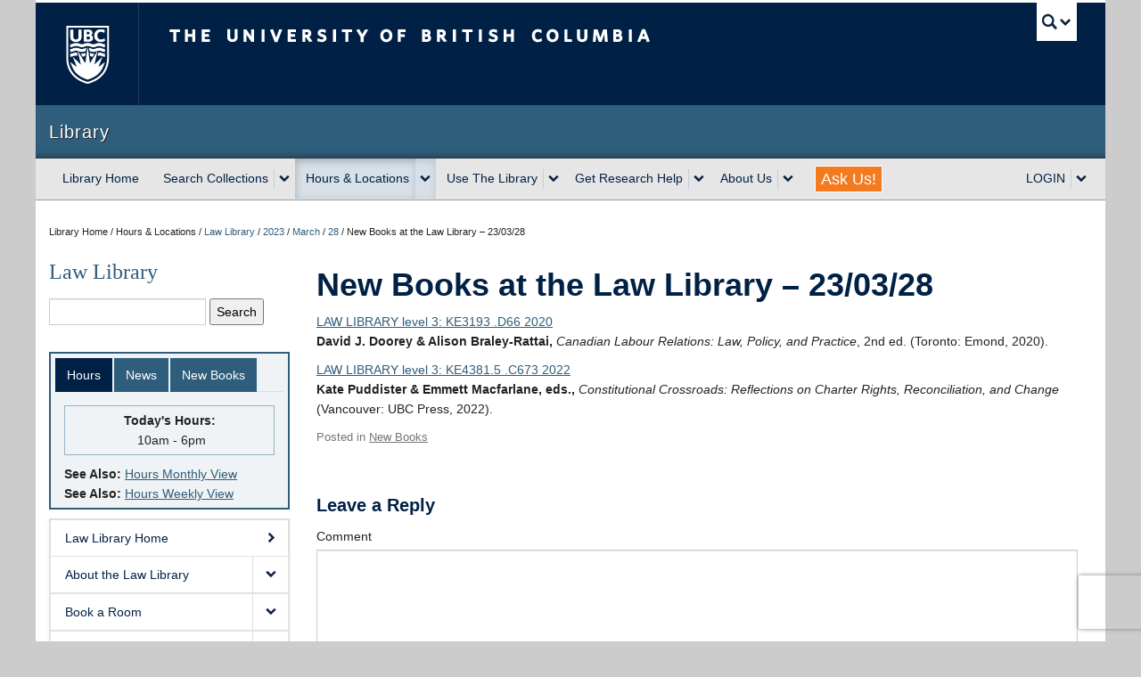

--- FILE ---
content_type: text/html; charset=UTF-8
request_url: https://law.library.ubc.ca/2023/03/28/new-books-at-the-law-library-23-03-28/
body_size: 59593
content:
<!DOCTYPE html>
<!--[if IEMobile 7]><html class="iem7 oldie"  xmlns="http://www.w3.org/1999/xhtml" prefix="" lang="en-US"><![endif]-->
<!--[if (IE 7)&!(IEMobile)]><html class="ie7 oldie"  xmlns="http://www.w3.org/1999/xhtml" prefix="" lang="en-US"><![endif]-->
<!--[if (IE 8)&!(IEMobile)]><html class="ie8 oldie"  xmlns="http://www.w3.org/1999/xhtml" prefix="" lang="en-US"><![endif]-->
<!--[if (IE 9)&!(IEMobile)]><html class="ie9"  xmlns="http://www.w3.org/1999/xhtml" prefix="" lang="en-US"><![endif]-->
<!--[[if (gt IE 9)|(gt IEMobile 7)]><!--><html  xmlns="http://www.w3.org/1999/xhtml" prefix="" lang="en-US"><!--<![endif]-->
<head>
<meta http-equiv="Content-Type" content="text/html; charset=UTF-8" />
<title>New Books at the Law Library &#8211; 23/03/28 | UBC Law Library</title>

<meta http-equiv="X-UA-Compatible" content="IE=edge,chrome=1" />
<meta name="viewport" content="width=device-width" /> <!-- needed for responsive -->
<link rel="dns-prefetch" href="//cdn.ubc.ca/" />

<!-- Stylesheets -->
<link href="https://cdn.ubc.ca/clf/7.0.4/css/ubc-clf-full.min.css" rel="stylesheet">
	
<link rel="profile" href="https://gmpg.org/xfn/11" />

<link rel="pingback" href="https://law.library.ubc.ca/xmlrpc.php" />


<!-- BEGIN Metadata added by the Add-Meta-Tags WordPress plugin -->
<meta name="description" content="LAW LIBRARY level 3: KE3193 .D66 2020 David J. Doorey &amp; Alison Braley-Rattai, Canadian Labour Relations: Law, Policy, and Practice, 2nd ed. (Toronto: Emond, 2020). LAW LIBRARY level 3: KE4381.5 .C673 2022 Kate Puddister &amp; Emmett Macfarlane, eds., Constitutional Crossroads: Reflections on Charter Rights, Reconciliation, and Change (Vancouver: UBC Press, 2022)." />
<meta name="keywords" content="new books" />
<!-- END Metadata added by the Add-Meta-Tags WordPress plugin -->

<meta name='robots' content='max-image-preview:large' />
<meta name="template" content="UBC Collab 1.0.5" />
<meta name="description" content="LAW LIBRARY level 3: KE3193 .D66 2020David J. Doorey &amp; Alison Braley-Rattai, Canadian Labour Relations: Law, Policy, and Practice, 2nd ed. (Toronto: Emond, 2020).LAW LIBRARY level 3: KE4381.5 .C673 2022Kate Puddister &amp; Emmett Macfarlane, eds., Constitutional Crossroads: Reflections on Charter Rights, Reconciliation, and Change (Vancouver: UBC Press, 2022)." />
<link rel='dns-prefetch' href='//cdn.ubc.ca' />
<link rel='dns-prefetch' href='//www.google.com' />
<link rel="alternate" title="oEmbed (JSON)" type="application/json+oembed" href="https://law.library.ubc.ca/wp-json/oembed/1.0/embed?url=https%3A%2F%2Flaw.library.ubc.ca%2F2023%2F03%2F28%2Fnew-books-at-the-law-library-23-03-28%2F" />
<link rel="alternate" title="oEmbed (XML)" type="text/xml+oembed" href="https://law.library.ubc.ca/wp-json/oembed/1.0/embed?url=https%3A%2F%2Flaw.library.ubc.ca%2F2023%2F03%2F28%2Fnew-books-at-the-law-library-23-03-28%2F&#038;format=xml" />
<style id='wp-img-auto-sizes-contain-inline-css' type='text/css'>
img:is([sizes=auto i],[sizes^="auto," i]){contain-intrinsic-size:3000px 1500px}
/*# sourceURL=wp-img-auto-sizes-contain-inline-css */
</style>
<link rel='stylesheet' id='subpages-navigation-base-css' href='https://law.library.ubc.ca/wp-content/plugins/subpages-navigation/subpage-navigation-base.css?ver=6.9' type='text/css' media='all' />
<link rel='stylesheet' id='sgr-css' href='https://law.library.ubc.ca/wp-content/plugins/simple-google-recaptcha/sgr.css?ver=1695177595' type='text/css' media='all' />
<link rel='stylesheet' id='ubc-collab-spotlight-css' href='https://law.library.ubc.ca/wp-content/themes/wp-hybrid-clf/inc/frontpage/spotlight/css/flexslider.css?ver=6.9' type='text/css' media='all' />
<style id='wp-emoji-styles-inline-css' type='text/css'>

	img.wp-smiley, img.emoji {
		display: inline !important;
		border: none !important;
		box-shadow: none !important;
		height: 1em !important;
		width: 1em !important;
		margin: 0 0.07em !important;
		vertical-align: -0.1em !important;
		background: none !important;
		padding: 0 !important;
	}
/*# sourceURL=wp-emoji-styles-inline-css */
</style>
<link rel='stylesheet' id='wp-block-library-css' href='https://law.library.ubc.ca/wp-includes/css/dist/block-library/style.min.css?ver=6.9' type='text/css' media='all' />
<style id='classic-theme-styles-inline-css' type='text/css'>
/*! This file is auto-generated */
.wp-block-button__link{color:#fff;background-color:#32373c;border-radius:9999px;box-shadow:none;text-decoration:none;padding:calc(.667em + 2px) calc(1.333em + 2px);font-size:1.125em}.wp-block-file__button{background:#32373c;color:#fff;text-decoration:none}
/*# sourceURL=/wp-includes/css/classic-themes.min.css */
</style>
<style id='global-styles-inline-css' type='text/css'>
:root{--wp--preset--aspect-ratio--square: 1;--wp--preset--aspect-ratio--4-3: 4/3;--wp--preset--aspect-ratio--3-4: 3/4;--wp--preset--aspect-ratio--3-2: 3/2;--wp--preset--aspect-ratio--2-3: 2/3;--wp--preset--aspect-ratio--16-9: 16/9;--wp--preset--aspect-ratio--9-16: 9/16;--wp--preset--color--black: #000000;--wp--preset--color--cyan-bluish-gray: #abb8c3;--wp--preset--color--white: #ffffff;--wp--preset--color--pale-pink: #f78da7;--wp--preset--color--vivid-red: #cf2e2e;--wp--preset--color--luminous-vivid-orange: #ff6900;--wp--preset--color--luminous-vivid-amber: #fcb900;--wp--preset--color--light-green-cyan: #7bdcb5;--wp--preset--color--vivid-green-cyan: #00d084;--wp--preset--color--pale-cyan-blue: #8ed1fc;--wp--preset--color--vivid-cyan-blue: #0693e3;--wp--preset--color--vivid-purple: #9b51e0;--wp--preset--color--ubc-white: #ffffff;--wp--preset--color--ubc-black: #222222;--wp--preset--color--ubc-blue: #002145;--wp--preset--color--ubc-secondary-blue: #0055b7;--wp--preset--color--ubc-tertiary-blue: #00a7e1;--wp--preset--color--ubc-quaternary-blue: #40b4e5;--wp--preset--color--ubc-quinary-blue: #6ec4e8;--wp--preset--color--ubc-senary-blue: #97d4e9;--wp--preset--gradient--vivid-cyan-blue-to-vivid-purple: linear-gradient(135deg,rgb(6,147,227) 0%,rgb(155,81,224) 100%);--wp--preset--gradient--light-green-cyan-to-vivid-green-cyan: linear-gradient(135deg,rgb(122,220,180) 0%,rgb(0,208,130) 100%);--wp--preset--gradient--luminous-vivid-amber-to-luminous-vivid-orange: linear-gradient(135deg,rgb(252,185,0) 0%,rgb(255,105,0) 100%);--wp--preset--gradient--luminous-vivid-orange-to-vivid-red: linear-gradient(135deg,rgb(255,105,0) 0%,rgb(207,46,46) 100%);--wp--preset--gradient--very-light-gray-to-cyan-bluish-gray: linear-gradient(135deg,rgb(238,238,238) 0%,rgb(169,184,195) 100%);--wp--preset--gradient--cool-to-warm-spectrum: linear-gradient(135deg,rgb(74,234,220) 0%,rgb(151,120,209) 20%,rgb(207,42,186) 40%,rgb(238,44,130) 60%,rgb(251,105,98) 80%,rgb(254,248,76) 100%);--wp--preset--gradient--blush-light-purple: linear-gradient(135deg,rgb(255,206,236) 0%,rgb(152,150,240) 100%);--wp--preset--gradient--blush-bordeaux: linear-gradient(135deg,rgb(254,205,165) 0%,rgb(254,45,45) 50%,rgb(107,0,62) 100%);--wp--preset--gradient--luminous-dusk: linear-gradient(135deg,rgb(255,203,112) 0%,rgb(199,81,192) 50%,rgb(65,88,208) 100%);--wp--preset--gradient--pale-ocean: linear-gradient(135deg,rgb(255,245,203) 0%,rgb(182,227,212) 50%,rgb(51,167,181) 100%);--wp--preset--gradient--electric-grass: linear-gradient(135deg,rgb(202,248,128) 0%,rgb(113,206,126) 100%);--wp--preset--gradient--midnight: linear-gradient(135deg,rgb(2,3,129) 0%,rgb(40,116,252) 100%);--wp--preset--font-size--small: 13px;--wp--preset--font-size--medium: 20px;--wp--preset--font-size--large: 36px;--wp--preset--font-size--x-large: 42px;--wp--preset--spacing--20: 0.44rem;--wp--preset--spacing--30: 0.67rem;--wp--preset--spacing--40: 1rem;--wp--preset--spacing--50: 1.5rem;--wp--preset--spacing--60: 2.25rem;--wp--preset--spacing--70: 3.38rem;--wp--preset--spacing--80: 5.06rem;--wp--preset--shadow--natural: 6px 6px 9px rgba(0, 0, 0, 0.2);--wp--preset--shadow--deep: 12px 12px 50px rgba(0, 0, 0, 0.4);--wp--preset--shadow--sharp: 6px 6px 0px rgba(0, 0, 0, 0.2);--wp--preset--shadow--outlined: 6px 6px 0px -3px rgb(255, 255, 255), 6px 6px rgb(0, 0, 0);--wp--preset--shadow--crisp: 6px 6px 0px rgb(0, 0, 0);}:where(.is-layout-flex){gap: 0.5em;}:where(.is-layout-grid){gap: 0.5em;}body .is-layout-flex{display: flex;}.is-layout-flex{flex-wrap: wrap;align-items: center;}.is-layout-flex > :is(*, div){margin: 0;}body .is-layout-grid{display: grid;}.is-layout-grid > :is(*, div){margin: 0;}:where(.wp-block-columns.is-layout-flex){gap: 2em;}:where(.wp-block-columns.is-layout-grid){gap: 2em;}:where(.wp-block-post-template.is-layout-flex){gap: 1.25em;}:where(.wp-block-post-template.is-layout-grid){gap: 1.25em;}.has-black-color{color: var(--wp--preset--color--black) !important;}.has-cyan-bluish-gray-color{color: var(--wp--preset--color--cyan-bluish-gray) !important;}.has-white-color{color: var(--wp--preset--color--white) !important;}.has-pale-pink-color{color: var(--wp--preset--color--pale-pink) !important;}.has-vivid-red-color{color: var(--wp--preset--color--vivid-red) !important;}.has-luminous-vivid-orange-color{color: var(--wp--preset--color--luminous-vivid-orange) !important;}.has-luminous-vivid-amber-color{color: var(--wp--preset--color--luminous-vivid-amber) !important;}.has-light-green-cyan-color{color: var(--wp--preset--color--light-green-cyan) !important;}.has-vivid-green-cyan-color{color: var(--wp--preset--color--vivid-green-cyan) !important;}.has-pale-cyan-blue-color{color: var(--wp--preset--color--pale-cyan-blue) !important;}.has-vivid-cyan-blue-color{color: var(--wp--preset--color--vivid-cyan-blue) !important;}.has-vivid-purple-color{color: var(--wp--preset--color--vivid-purple) !important;}.has-black-background-color{background-color: var(--wp--preset--color--black) !important;}.has-cyan-bluish-gray-background-color{background-color: var(--wp--preset--color--cyan-bluish-gray) !important;}.has-white-background-color{background-color: var(--wp--preset--color--white) !important;}.has-pale-pink-background-color{background-color: var(--wp--preset--color--pale-pink) !important;}.has-vivid-red-background-color{background-color: var(--wp--preset--color--vivid-red) !important;}.has-luminous-vivid-orange-background-color{background-color: var(--wp--preset--color--luminous-vivid-orange) !important;}.has-luminous-vivid-amber-background-color{background-color: var(--wp--preset--color--luminous-vivid-amber) !important;}.has-light-green-cyan-background-color{background-color: var(--wp--preset--color--light-green-cyan) !important;}.has-vivid-green-cyan-background-color{background-color: var(--wp--preset--color--vivid-green-cyan) !important;}.has-pale-cyan-blue-background-color{background-color: var(--wp--preset--color--pale-cyan-blue) !important;}.has-vivid-cyan-blue-background-color{background-color: var(--wp--preset--color--vivid-cyan-blue) !important;}.has-vivid-purple-background-color{background-color: var(--wp--preset--color--vivid-purple) !important;}.has-black-border-color{border-color: var(--wp--preset--color--black) !important;}.has-cyan-bluish-gray-border-color{border-color: var(--wp--preset--color--cyan-bluish-gray) !important;}.has-white-border-color{border-color: var(--wp--preset--color--white) !important;}.has-pale-pink-border-color{border-color: var(--wp--preset--color--pale-pink) !important;}.has-vivid-red-border-color{border-color: var(--wp--preset--color--vivid-red) !important;}.has-luminous-vivid-orange-border-color{border-color: var(--wp--preset--color--luminous-vivid-orange) !important;}.has-luminous-vivid-amber-border-color{border-color: var(--wp--preset--color--luminous-vivid-amber) !important;}.has-light-green-cyan-border-color{border-color: var(--wp--preset--color--light-green-cyan) !important;}.has-vivid-green-cyan-border-color{border-color: var(--wp--preset--color--vivid-green-cyan) !important;}.has-pale-cyan-blue-border-color{border-color: var(--wp--preset--color--pale-cyan-blue) !important;}.has-vivid-cyan-blue-border-color{border-color: var(--wp--preset--color--vivid-cyan-blue) !important;}.has-vivid-purple-border-color{border-color: var(--wp--preset--color--vivid-purple) !important;}.has-vivid-cyan-blue-to-vivid-purple-gradient-background{background: var(--wp--preset--gradient--vivid-cyan-blue-to-vivid-purple) !important;}.has-light-green-cyan-to-vivid-green-cyan-gradient-background{background: var(--wp--preset--gradient--light-green-cyan-to-vivid-green-cyan) !important;}.has-luminous-vivid-amber-to-luminous-vivid-orange-gradient-background{background: var(--wp--preset--gradient--luminous-vivid-amber-to-luminous-vivid-orange) !important;}.has-luminous-vivid-orange-to-vivid-red-gradient-background{background: var(--wp--preset--gradient--luminous-vivid-orange-to-vivid-red) !important;}.has-very-light-gray-to-cyan-bluish-gray-gradient-background{background: var(--wp--preset--gradient--very-light-gray-to-cyan-bluish-gray) !important;}.has-cool-to-warm-spectrum-gradient-background{background: var(--wp--preset--gradient--cool-to-warm-spectrum) !important;}.has-blush-light-purple-gradient-background{background: var(--wp--preset--gradient--blush-light-purple) !important;}.has-blush-bordeaux-gradient-background{background: var(--wp--preset--gradient--blush-bordeaux) !important;}.has-luminous-dusk-gradient-background{background: var(--wp--preset--gradient--luminous-dusk) !important;}.has-pale-ocean-gradient-background{background: var(--wp--preset--gradient--pale-ocean) !important;}.has-electric-grass-gradient-background{background: var(--wp--preset--gradient--electric-grass) !important;}.has-midnight-gradient-background{background: var(--wp--preset--gradient--midnight) !important;}.has-small-font-size{font-size: var(--wp--preset--font-size--small) !important;}.has-medium-font-size{font-size: var(--wp--preset--font-size--medium) !important;}.has-large-font-size{font-size: var(--wp--preset--font-size--large) !important;}.has-x-large-font-size{font-size: var(--wp--preset--font-size--x-large) !important;}
:where(.wp-block-post-template.is-layout-flex){gap: 1.25em;}:where(.wp-block-post-template.is-layout-grid){gap: 1.25em;}
:where(.wp-block-term-template.is-layout-flex){gap: 1.25em;}:where(.wp-block-term-template.is-layout-grid){gap: 1.25em;}
:where(.wp-block-columns.is-layout-flex){gap: 2em;}:where(.wp-block-columns.is-layout-grid){gap: 2em;}
:root :where(.wp-block-pullquote){font-size: 1.5em;line-height: 1.6;}
/*# sourceURL=global-styles-inline-css */
</style>
<link rel='stylesheet' id='tab-shortcode-css' href='https://law.library.ubc.ca/wp-content/plugins/tabs-shortcode/tab.min.css?ver=6.9' type='text/css' media='all' />
<link rel='stylesheet' id='pb-accordion-blocks-style-css' href='https://law.library.ubc.ca/wp-content/plugins/accordion-blocks/build/index.css?ver=1.5.0' type='text/css' media='all' />
<link rel='stylesheet' id='wp-components-css' href='https://law.library.ubc.ca/wp-includes/css/dist/components/style.min.css?ver=6.9' type='text/css' media='all' />
<link rel='stylesheet' id='wp-preferences-css' href='https://law.library.ubc.ca/wp-includes/css/dist/preferences/style.min.css?ver=6.9' type='text/css' media='all' />
<link rel='stylesheet' id='wp-block-editor-css' href='https://law.library.ubc.ca/wp-includes/css/dist/block-editor/style.min.css?ver=6.9' type='text/css' media='all' />
<link rel='stylesheet' id='wp-reusable-blocks-css' href='https://law.library.ubc.ca/wp-includes/css/dist/reusable-blocks/style.min.css?ver=6.9' type='text/css' media='all' />
<link rel='stylesheet' id='wp-patterns-css' href='https://law.library.ubc.ca/wp-includes/css/dist/patterns/style.min.css?ver=6.9' type='text/css' media='all' />
<link rel='stylesheet' id='wp-editor-css' href='https://law.library.ubc.ca/wp-includes/css/dist/editor/style.min.css?ver=6.9' type='text/css' media='all' />
<link rel='stylesheet' id='ubc-tab-style-frontend-css' href='https://law.library.ubc.ca/wp-content/plugins/ubc-tabs-block/build/frontend.css?ver=1722637695' type='text/css' media='all' />
<link rel='stylesheet' id='content-visibility-public-css' href='https://law.library.ubc.ca/wp-content/plugins/content-visibility/includes/public/content-visibility-public.css?ver=6.9' type='text/css' media='all' />
<link rel='stylesheet' id='style-css' href='https://law.library.ubc.ca/wp-content/themes/wp-hybrid-clf/style.css?ver=202208101238' type='text/css' media='all' />
<link rel='stylesheet' id='fancybox-css' href='https://law.library.ubc.ca/wp-content/plugins/easy-fancybox/fancybox/1.5.4/jquery.fancybox.min.css?ver=6.9' type='text/css' media='screen' />
<style id='fancybox-inline-css' type='text/css'>
#fancybox-title,#fancybox-title-float-main{color:#fff}
/*# sourceURL=fancybox-inline-css */
</style>
<link rel='stylesheet' id='wp-pagenavi-css' href='https://law.library.ubc.ca/wp-content/plugins/wp-pagenavi/pagenavi-css.css?ver=2.70' type='text/css' media='all' />
<link rel='stylesheet' id='tablepress-default-css' href='https://law.library.ubc.ca/wp-content/plugins/tablepress/css/build/default.css?ver=3.2.6' type='text/css' media='all' />
<script type="text/javascript" id="sgr-js-extra">
/* <![CDATA[ */
var sgr = {"sgr_site_key":"6LfPm80SAAAAABOOvBIRTizvgO2xqwC_r8iJ7CHW"};
//# sourceURL=sgr-js-extra
/* ]]> */
</script>
<script type="text/javascript" src="https://law.library.ubc.ca/wp-content/plugins/simple-google-recaptcha/sgr.js?ver=1695177595" id="sgr-js"></script>
<script type="text/javascript" src="https://law.library.ubc.ca/wp-content/plugins/enable-jquery-migrate-helper/js/jquery/jquery-1.12.4-wp.js?ver=1.12.4-wp" id="jquery-core-js"></script>
<script type="text/javascript" src="https://law.library.ubc.ca/wp-content/plugins/enable-jquery-migrate-helper/js/jquery-migrate/jquery-migrate-1.4.1-wp.js?ver=1.4.1-wp" id="jquery-migrate-js"></script>
<script type="text/javascript" src="https://law.library.ubc.ca/wp-content/themes/wp-hybrid-clf/inc/navigation/js/navigation-base.js?ver=6.9" id="clf-navigation-base-js"></script>
<script type="text/javascript" id="ubc-ga-shim-js-extra">
/* <![CDATA[ */
var js_errors = {"wpajaxurl":"https://law.library.ubc.ca/wp-admin/admin-ajax.php","nonce":"2ec89a06c9"};
//# sourceURL=ubc-ga-shim-js-extra
/* ]]> */
</script>
<script type="text/javascript" src="https://law.library.ubc.ca/wp-content/mu-plugins/ubc-google-analytics/js/ubc-google-analytics-shim.js" id="ubc-ga-shim-js"></script>
<link rel="https://api.w.org/" href="https://law.library.ubc.ca/wp-json/" /><link rel="alternate" title="JSON" type="application/json" href="https://law.library.ubc.ca/wp-json/wp/v2/posts/11503" /><link rel="canonical" href="https://law.library.ubc.ca/2023/03/28/new-books-at-the-law-library-23-03-28/" />
<link rel='shortlink' href='https://law.library.ubc.ca/?p=11503' />
<script src='//sites.olt.ubc.ca/?dm=b6eb8c9d941339a1ea180d53b7bb73ed&amp;action=load&amp;blogid=5116&amp;siteid=1&amp;t=683716732&amp;back=https%3A%2F%2Flaw.library.ubc.ca%2F2023%2F03%2F28%2Fnew-books-at-the-law-library-23-03-28%2F' type='text/javascript'></script>	<script>
	if ( document.location.protocol != "https:" ) {
		document.location = document.URL.replace(/^http:/i, "https:");
	}
	</script>
	
        <script type="text/javascript">
            var jQueryMigrateHelperHasSentDowngrade = false;

			window.onerror = function( msg, url, line, col, error ) {
				// Break out early, do not processing if a downgrade reqeust was already sent.
				if ( jQueryMigrateHelperHasSentDowngrade ) {
					return true;
                }

				var xhr = new XMLHttpRequest();
				var nonce = 'd80a2e37db';
				var jQueryFunctions = [
					'andSelf',
					'browser',
					'live',
					'boxModel',
					'support.boxModel',
					'size',
					'swap',
					'clean',
					'sub',
                ];
				var match_pattern = /\)\.(.+?) is not a function/;
                var erroredFunction = msg.match( match_pattern );

                // If there was no matching functions, do not try to downgrade.
                if ( null === erroredFunction || typeof erroredFunction !== 'object' || typeof erroredFunction[1] === "undefined" || -1 === jQueryFunctions.indexOf( erroredFunction[1] ) ) {
                    return true;
                }

                // Set that we've now attempted a downgrade request.
                jQueryMigrateHelperHasSentDowngrade = true;

				xhr.open( 'POST', 'https://law.library.ubc.ca/wp-admin/admin-ajax.php' );
				xhr.setRequestHeader( 'Content-Type', 'application/x-www-form-urlencoded' );
				xhr.onload = function () {
					var response,
                        reload = false;

					if ( 200 === xhr.status ) {
                        try {
                        	response = JSON.parse( xhr.response );

                        	reload = response.data.reload;
                        } catch ( e ) {
                        	reload = false;
                        }
                    }

					// Automatically reload the page if a deprecation caused an automatic downgrade, ensure visitors get the best possible experience.
					if ( reload ) {
						location.reload();
                    }
				};

				xhr.send( encodeURI( 'action=jquery-migrate-downgrade-version&_wpnonce=' + nonce ) );

				// Suppress error alerts in older browsers
				return true;
			}
        </script>

		<link rel='stylesheet' id='custom-css-css'  href='//law.library.ubc.ca/files/custom-css/custom-css-1676593611.min.css' type='text/css' media='all' />
<!--[if lte IE 7]>
<link href="https://cdn.ubc.ca/clf/7.0.4/css/font-awesome-ie7.css" rel="stylesheet">
<![endif]-->
<!-- Le HTML5 shim, for IE6-8 support of HTML5 elements -->
<!--[if lt IE 9]>
<script src="//cdn.ubc.ca/clf/html5shiv.min.js"></script>
<![endif]-->

<!-- Le fav and touch icons -->
<link rel="shortcut icon" href="https://cdn.ubc.ca/clf/7.0.4/img/favicon.ico">
<link rel="apple-touch-icon-precomposed" sizes="144x144" href="https://cdn.ubc.ca/clf/7.0.4/img/apple-touch-icon-144-precomposed.png">
<link rel="apple-touch-icon-precomposed" sizes="114x114" href="https://cdn.ubc.ca/clf/7.0.4/img/apple-touch-icon-114-precomposed.png">
<link rel="apple-touch-icon-precomposed" sizes="72x72" href="https://cdn.ubc.ca/clf/7.0.4/img/apple-touch-icon-72-precomposed.png">
<link rel="apple-touch-icon-precomposed" href="https://cdn.ubc.ca/clf/7.0.4/img/apple-touch-icon-57-precomposed.png">
<style type="text/css" media="screen">#ubc7-unit { background: #2f5d7c; }</style>
<style type="text/css">
/* <![CDATA[ */
img.latex { vertical-align: middle; border: none; }
/* ]]> */
</style>

</head>

<body class="wp-singular post-template-default single single-post postid-11503 single-format-standard wp-theme-wp-hybrid-clf category-new-books l2-column-sm l2-column single-11503 chrome primary-active secondary-active subsidiary-inactive">


<div id="body-container" class="container">

		
			<!-- UBC Global Utility Menu -->
        <div class="collapse expand" id="ubc7-global-menu">
            <div id="ubc7-search" class="expand">
            	                <div id="ubc7-search-box">
                    <form class="form-search" method="get" action="//www.ubc.ca/search/refine/" role="search">
                        <input aria-label="Search Library" type="text" name="q" placeholder="Search Library" class="input-xlarge search-query">
                        <input type="hidden" name="label" value="Library" />
                        <input type="hidden" name="site" value="*.library.ubc.ca" />
                        <button type="submit" class="btn">Search</button>
                    </form>
                </div>
                            </div>
                        <div id="ubc7-global-header" class="expand">
                <!-- Global Utility Header from CDN -->
            </div>
                    </div>
        <!-- End of UBC Global Utility Menu -->
			<!-- UBC Header -->
        <header id="ubc7-header" class="row-fluid expand" role="banner">
        	            <div class="span1">
                <div id="ubc7-logo">
                    <a href="https://www.ubc.ca" title="The University of British Columbia (UBC)">The University of British Columbia</a>
                </div>
            </div>
            <div class="span2">
                <div id="ubc7-apom">
                    <a href="https://cdn.ubc.ca/clf/ref/aplaceofmind" title="UBC a place of mind">UBC - A Place of Mind</a>
                </div>
            </div>
            <div class="span9" id="ubc7-wordmark-block">
                <div id="ubc7-wordmark">
                    <a href="https://www.ubc.ca/" title="The University of British Columbia (UBC)">The University of British Columbia</a>
                                    </div>
                <div id="ubc7-global-utility">
                    <button type="button" data-toggle="collapse" data-target="#ubc7-global-menu"><span>UBC Search</span></button>
                    <noscript><a id="ubc7-global-utility-no-script" href="https://www.ubc.ca/" title="UBC Search">UBC Search</a></noscript>
                </div>
            </div>
                    </header>
        <!-- End of UBC Header -->

		 	<!-- UBC Unit Identifier -->
        <div id="ubc7-unit" class="row-fluid expand">
        	            <div class="span12">
                <!-- Mobile Menu Icon -->
                <div class="navbar">
                    <a class="btn btn-navbar" data-toggle="collapse" data-target="#ubc7-unit-navigation">
                        <span class="icon-bar"></span>
                        <span class="icon-bar"></span>
                        <span class="icon-bar"></span>
                    </a>
                </div>
                <!-- Unit Name -->
                <div id="ubc7-unit-name" class="ubc7-single-element">
                    <a href="https://www.library.ubc.ca" title="Library"><span id="ubc7-unit-faculty"></span><span id="ubc7-unit-identifier">Library</span></a>
                </div>
            </div>
                    </div>
        <!-- End of UBC Unit Identifier -->
	<script src="https://lit-clf.library.ubc.ca/WordPress/library-WP-menu.php"></script>    
		
		
	<div id="container" class="expand" >
	
		<div class="breadcrumb expand" itemprop="breadcrumb"><span class="trail-before">Library Home / Hours &amp; Locations /</span> <span class="trail-begin"><a href="https://law.library.ubc.ca" title="UBC Law Library" rel="home" class="trail-begin">Law Library</a></span> <span class="divider">/</span> <a href="https://law.library.ubc.ca/2023/" title="2023">2023</a> <span class="divider">/</span> <a href="https://law.library.ubc.ca/2023/03/" title="March 2023">March</a> <span class="divider">/</span> <a href="https://law.library.ubc.ca/2023/03/28/" title="March 28, 2023">28</a> <span class="divider">/</span> <span class="trail-end">New Books at the Law Library &#8211; 23/03/28</span></div><div class="expand row-fluid" role="main">
	<div id="primary-secondary" class="sidebar aside  span3">
		<div id="primary">

			
			<div id="section-7" class="widget section-widget widget-section-widget"><div class="widget-wrap widget-inside"><h2 id="site-title"><a href="/">Law Library</a></h2></div></div><div id="section-9" class="widget section-widget widget-section-widget"><div class="widget-wrap widget-inside"><!-- Google CSE Search Box Begins -->
<div id="searchForm">
  <form id="searchbox_010059268331480552001:ypg5kgoo6o0"
action="https://www.google.com/cse">
          <input type="hidden" name="cx"
value="010059268331480552001:ypg5kgoo6o0" />
          <input aria-label="Search the UBC Law website" id="search" name="q" type="text" size="15" />
          <input type="submit" name="sa" value="Search" />
          <input type="hidden" name="cof" value="FORID:0" />
  </form>
  <script type="text/javascript"
src="https://www.google.com/coop/cse/brand?form=searchbox_010059268331480552001%3Aypg5kgoo6o0"></script>
<!-- Google CSE Search Box Ends -->  
</div></div></div><div id="section-tabbed-4" class="section-widget-tabbed widget section-widget-tabbed widget-section-widget-tabbed"><div class="section-widget-tabbed widget-wrap widget-inside"><ul class="nav nav-tabs" id="section-tabbed-4"><li class="active"><a href="#section-tabbed-4-tab-0">Hours</a></li><li><a href="#section-tabbed-4-tab-1">News</a></li><li><a href="#section-tabbed-4-tab-2">New Books</a></li></ul><div class='tab-content'><div class="tab-pane active" id="section-tabbed-4-tab-0"><div id="libHours">
<script type="text/javascript" src="https://hours.library.ubc.ca/widget-hours-js.php?location1=17&display=today"></script>
</div>
<!-- LWS-3960 -->
<style>
.hours-widget p  strong {display:block;}
.wiki-embed p {margin-bottom:3px !important;}
</style>
<div id="hoursViews">
<p><b>See Also:</b> <a href="https://hours.library.ubc.ca/#view-law">Hours Monthly View</a>

<br>
<b>See Also:</b> <a href="https://law-library-15nov2022.sites.olt.ubc.ca/hours/">Hours Weekly View</a>
</div></p></div><div class="tab-pane" id="section-tabbed-4-tab-1"><div class="sidebar_heading"><h3>Featured News</h3></div>
<div class="sidebar_post_wrapper">
<div class="sidebar_post_heading">
<a target="_self" href="https://law.library.ubc.ca/2026/01/07/law-library-hours-4/" title="Law Library Hours" class="">Law Library Hours</a>
</div>
<div class="sidebar_post_date">
January 7, 2026
</div>
<div class="sidebar_post_excerpt">
<!-- wp:image {"id":13363,"sizeSlug":"full","linkDestination":"none"} -->
<figure class="wp-block-image size-full"><img src="https://law-library-15nov2022.sites.olt.ubc.ca/files/2026/01/Regular-Hours-Carousel.png" alt="" class="wp-image-13363"/></figure>
<!-- /wp:image -->

<!-- wp:paragraph -->
<p>See&nbsp;<a href="https://hours.library.ubc.ca/#view-law">https://hours.library.ubc.ca/#view-law</a>&nbsp;for up-to-date hours,&nbsp;including exception &amp; holiday hours.</p>
<!-- /wp:paragraph -->
</div><div class="sidebar_post_heading">
<a target="_self" href="https://law.library.ubc.ca/2026/01/07/donoghue-v-stevenson-snail-display/" title="Donoghue v Stevenson (Snail) Display" class="">Donoghue v Stevenson (Snail) Display</a>
</div>
<div class="sidebar_post_date">
January 7, 2026
</div>
<div class="sidebar_post_excerpt">
Come and see the Donoghue v Stevenson (Snail) display in the Learning Commons
</div><div class="sidebar_post_heading">
<a target="_self" href="https://law.library.ubc.ca/2026/01/05/title-words-in-allard-school-of-law-faculty-research-outputs-in-2025/" title="Title Words in Allard School of Law Faculty Research Outputs in 2025" class="">Title Words in Allard School of Law Faculty Research Outputs in 2025</a>
</div>
<div class="sidebar_post_date">
January 5, 2026
</div>
<div class="sidebar_post_excerpt">
See Allard School of Law Research Outputs
</div><div class="sidebar_post_heading">
<a target="_self" href="https://law.library.ubc.ca/2026/01/05/new-canadian-open-access-legal-citation-guide/" title="Canadian Open Access Legal Citation (COAL) Guide" class="">Canadian Open Access Legal Citation (COAL) Guide</a>
</div>
<div class="sidebar_post_date">
January 5, 2026
</div>
<div class="sidebar_post_excerpt">
<!-- wp:image {"lightbox":{"enabled":false},"id":12864,"sizeSlug":"full","linkDestination":"custom"} -->
<figure class="wp-block-image size-full"><img src="https://law-library-15nov2022.sites.olt.ubc.ca/files/2025/01/2025-07-01-COAL-Carousel.png" alt="" class="wp-image-12864"/></figure>
<!-- /wp:image -->

<!-- wp:paragraph -->
<p>The <a href="https://canlii.ca/t/7nc6q" data-type="link" data-id="https://canlii.ca/t/7nc6q">COAL Guide</a> is an open access legal citation guide for anyone who cites legal materials. This award-winning guide was originally published in June 2024 and incorporates feedback contributed by reviewers from Canadian courts, law firms, law journals, law societies, and law schools. An updated version of the guide that includes expansions based on user feedback was published in July 2025 and a French version is coming soon. Explore the <a href="https://canlii.ca/t/7nc6q" data-type="link" data-id="https://canlii.ca/t/7nc6q">COAL Guide</a> on CanLII for writing, editing, or teaching.</p>
<!-- /wp:paragraph -->

<!-- wp:paragraph -->
<p></p>
<!-- /wp:paragraph -->

<!-- wp:paragraph -->
<p></p>
<!-- /wp:paragraph -->
</div>
</div>

<div class="sidebar_heading"><h3>All News</h3></div>

<div class="sidebar_post_wrapper">
<div class="sidebar_post_heading">
<a target="_self" href="https://law.library.ubc.ca/2026/01/07/law-library-hours-4/" title="Law Library Hours" class="">Law Library Hours</a>
</div>
<div class="sidebar_post_date">
January 7, 2026
</div>
<div class="sidebar_post_excerpt">
<!-- wp:image {"id":13363,"sizeSlug":"full","linkDestination":"none"} -->
<figure class="wp-block-image size-full"><img src="https://law-library-15nov2022.sites.olt.ubc.ca/files/2026/01/Regular-Hours-Carousel.png" alt="" class="wp-image-13363"/></figure>
<!-- /wp:image -->

<!-- wp:paragraph -->
<p>See&nbsp;<a href="https://hours.library.ubc.ca/#view-law">https://hours.library.ubc.ca/#view-law</a>&nbsp;for up-to-date hours,&nbsp;including exception &amp; holiday hours.</p>
<!-- /wp:paragraph -->
</div><div class="sidebar_post_heading">
<a target="_self" href="https://law.library.ubc.ca/2026/01/07/donoghue-v-stevenson-snail-display/" title="Donoghue v Stevenson (Snail) Display" class="">Donoghue v Stevenson (Snail) Display</a>
</div>
<div class="sidebar_post_date">
January 7, 2026
</div>
<div class="sidebar_post_excerpt">
Come and see the Donoghue v Stevenson (Snail) display in the Learning Commons
</div><div class="sidebar_post_heading">
<a target="_self" href="https://law.library.ubc.ca/2026/01/05/title-words-in-allard-school-of-law-faculty-research-outputs-in-2025/" title="Title Words in Allard School of Law Faculty Research Outputs in 2025" class="">Title Words in Allard School of Law Faculty Research Outputs in 2025</a>
</div>
<div class="sidebar_post_date">
January 5, 2026
</div>
<div class="sidebar_post_excerpt">
See Allard School of Law Research Outputs
</div><div class="sidebar_post_heading">
<a target="_self" href="https://law.library.ubc.ca/2026/01/05/new-canadian-open-access-legal-citation-guide/" title="Canadian Open Access Legal Citation (COAL) Guide" class="">Canadian Open Access Legal Citation (COAL) Guide</a>
</div>
<div class="sidebar_post_date">
January 5, 2026
</div>
<div class="sidebar_post_excerpt">
<!-- wp:image {"lightbox":{"enabled":false},"id":12864,"sizeSlug":"full","linkDestination":"custom"} -->
<figure class="wp-block-image size-full"><img src="https://law-library-15nov2022.sites.olt.ubc.ca/files/2025/01/2025-07-01-COAL-Carousel.png" alt="" class="wp-image-12864"/></figure>
<!-- /wp:image -->

<!-- wp:paragraph -->
<p>The <a href="https://canlii.ca/t/7nc6q" data-type="link" data-id="https://canlii.ca/t/7nc6q">COAL Guide</a> is an open access legal citation guide for anyone who cites legal materials. This award-winning guide was originally published in June 2024 and incorporates feedback contributed by reviewers from Canadian courts, law firms, law journals, law societies, and law schools. An updated version of the guide that includes expansions based on user feedback was published in July 2025 and a French version is coming soon. Explore the <a href="https://canlii.ca/t/7nc6q" data-type="link" data-id="https://canlii.ca/t/7nc6q">COAL Guide</a> on CanLII for writing, editing, or teaching.</p>
<!-- /wp:paragraph -->

<!-- wp:paragraph -->
<p></p>
<!-- /wp:paragraph -->

<!-- wp:paragraph -->
<p></p>
<!-- /wp:paragraph -->
</div>
</div>

<div style="text-align:right"><b>
<a href="https://law-library-15nov2022.sites.olt.ubc.ca/news/">More news</a> 
<br><a href="/feed">Subscribe to feed</a> <a href="/feed"><img src="https://ltk.library.ubc.ca/uploaded_images/LAW/rss.png" alt="rss icon"></a>
</b>
</div>
</div><div class="tab-pane" id="section-tabbed-4-tab-2"><ul class="wp-list-posts"><li id="post-13189" class="author-599"><a href="https://law.library.ubc.ca/2026/01/06/new-books-at-the-law-library-26-01-06/">New Books at the Law Library - 26/01/06</a></li><li id="post-13184" class="author-599"><a href="https://law.library.ubc.ca/2025/12/02/new-books-at-the-law-library-25-12-02/">New Books at the Law Library - 25/12/02</a></li><li id="post-13157" class="author-599"><a href="https://law.library.ubc.ca/2025/11/25/new-books-at-the-law-library-25-11-25/">New Books at the Law Library - 25/11/25</a></li><li id="post-13128" class="author-599"><a href="https://law.library.ubc.ca/2025/11/04/new-books-at-the-law-library-25-11-04/">New Books at the Law Library - 25/11/04</a></li></ul>

<br>
<div style="text-align:right"><b><a href="https://law-library-15nov2022.sites.olt.ubc.ca/new-books/">More New Books</a></b></div>

</div></div>
            </div></div>
			
		</div><!-- #primary -->

				<div id="secondary">

			
			<div id="section-12" class="widget section-widget widget-section-widget"><div class="widget-wrap widget-inside"><div class="accordion sidenav simple subpages-navi subpages-navi-widget subpages-navi-collapsible" id="parent-12400576290">  <div class='single'>
  <a href='https://law-library-15nov2022.sites.olt.ubc.ca/'><div class='ubc7-arrow right-arrow'></div> Law Library Home</a>
  </div>
<!-- Close of single/Head -->  <!-- Parent 720 -->
  <div class='accordion-group'>
  <div class='accordion-heading subpages-navi-node supages-navi-level-0'>
  <a class='accordion-toggle' data-toggle='collapse' href='#accordion-1240057629720' role='button' aria-haspopup='true' aria-expanded='false'  aria-label='expand About the Law Library menu'><div class='ubc7-arrow down-arrow' aria-hidden='true'></div></a>
  <a class='link' href='https://law.library.ubc.ca/about/'>About the Law Library</a>
  </div>
<!-- Close of single/Head -->    <div id='accordion-1240057629720' class='accordion-body collapse'>
    <div class='accordion-inner'>
      <a href='https://law-library-15nov2022.sites.olt.ubc.ca/about/#collection'><div class='ubc7-arrow right-arrow'></div> Collection</a>
      <a href='https://law-library-15nov2022.sites.olt.ubc.ca/about/#accessingCollection'><div class='ubc7-arrow right-arrow'></div> Accessing the Collection</a>
      <a href='https://law-library-15nov2022.sites.olt.ubc.ca/about/#useOfCollection'><div class='ubc7-arrow right-arrow'></div> Use of the Collection</a>
      <a href='https://law-library-15nov2022.sites.olt.ubc.ca/about/#facilities-Services'><div class='ubc7-arrow right-arrow'></div> Facilities &amp; Services</a>
      <a href='https://law-library-15nov2022.sites.olt.ubc.ca/about/#layout'><div class='ubc7-arrow right-arrow'></div> Library Layout | Virtual Tour</a>
    </div><!-- end_inner -->
</div><!-- end_body -->
  </div>
<!-- close level -->  <!-- Parent 9844 -->
  <div class='accordion-group'>
  <div class='accordion-heading subpages-navi-node supages-navi-level-0'>
  <a class='accordion-toggle' data-toggle='collapse' href='#accordion-12400576299844' role='button' aria-haspopup='true' aria-expanded='false'  aria-label='expand Book a Room menu'><div class='ubc7-arrow down-arrow' aria-hidden='true'></div></a>
  <a class='link' href='https://libcal.library.ubc.ca/reserve/law_library_group_study'>Book a Room</a>
  </div>
<!-- Close of single/Head -->    <div id='accordion-12400576299844' class='accordion-body collapse'>
    <div class='accordion-inner'>
      <a href='https://law.library.ubc.ca/lawroom/'><div class='ubc7-arrow right-arrow'></div> Group Study Room Policies</a>
    </div><!-- end_inner -->
</div><!-- end_body -->
  </div>
<!-- close level -->  <!-- Parent 10066 -->
  <div class='accordion-group'>
  <div class='accordion-heading subpages-navi-node supages-navi-level-0'>
  <a class='accordion-toggle' data-toggle='collapse' href='#accordion-124005762910066' role='button' aria-haspopup='true' aria-expanded='false'  aria-label='expand Contact Us menu'><div class='ubc7-arrow down-arrow' aria-hidden='true'></div></a>
  <a class='link' href='https://law.library.ubc.ca/people/'>Contact Us</a>
  </div>
<!-- Close of single/Head -->    <div id='accordion-124005762910066' class='accordion-body collapse'>
    <div class='accordion-inner'>
      <a href='https://law.library.ubc.ca/contact/'><div class='ubc7-arrow right-arrow'></div> General Contact</a>
      <a href='https://directory.library.ubc.ca/people/index/SearchDivision.div_id:19'><div class='ubc7-arrow right-arrow'></div> Contact Our Staff</a>
      <a href='https://directory.library.ubc.ca/people/subjectlibrarians/People.division_id:19'><div class='ubc7-arrow right-arrow'></div> Subject Librarians</a>
    </div><!-- end_inner -->
</div><!-- end_body -->
  </div>
<!-- close level -->  <div class='single'>
  <a href='https://law.library.ubc.ca/foodpolicy/'><div class='ubc7-arrow right-arrow'></div> Food and Drink Policy</a>
  </div>
<!-- Close of single/Head -->  <div class='single'>
  <a href='https://law.library.ubc.ca/about/history-of-the-ubc-law-library/'><div class='ubc7-arrow right-arrow'></div> History of the Law Library</a>
  </div>
<!-- Close of single/Head -->  <!-- Parent 10087 -->
  <div class='accordion-group'>
  <div class='accordion-heading subpages-navi-node supages-navi-level-0'>
  <a class='accordion-toggle' data-toggle='collapse' href='#accordion-124005762910087' role='button' aria-haspopup='true' aria-expanded='false'  aria-label='expand Maps &#038; Layout menu'><div class='ubc7-arrow down-arrow' aria-hidden='true'></div></a>
  <a class='link' href='https://law.library.ubc.ca/maps-layout/'>Maps &#038; Layout</a>
  </div>
<!-- Close of single/Head -->    <div id='accordion-124005762910087' class='accordion-body collapse'>
    <div class='accordion-inner'>
      <a href='https://maps.google.com/maps?q=1822%20East%20Mall+Vancouver+BC'><div class='ubc7-arrow right-arrow'></div> Google Map</a>
      <a href='http://www.maps.ubc.ca/PROD/index_detail.php?show=y,n,n,n,y,y&bldg2Search=n&locat1=482&locat2=#showMapLocal'><div class='ubc7-arrow right-arrow'></div> UBC Map</a>
      <a href='https://law.library.ubc.ca/files/2012/06/UBC_Law_Library_Layout.pdf'><div class='ubc7-arrow right-arrow'></div> Library Layout (pdf)</a>
      <a href='https://law.library.ubc.ca/files/2015/12/Law-Library-virtual-tour.pdf'><div class='ubc7-arrow right-arrow'></div> Virtual Tour (pdf)</a>
    </div><!-- end_inner -->
</div><!-- end_body -->
  </div>
<!-- close level -->  <!-- Parent 9891 -->
  <div class='accordion-group'>
  <div class='accordion-heading subpages-navi-node supages-navi-level-0'>
  <a class='accordion-toggle' data-toggle='collapse' href='#accordion-12400576299891' role='button' aria-haspopup='true' aria-expanded='false'  aria-label='expand Suggestions menu'><div class='ubc7-arrow down-arrow' aria-hidden='true'></div></a>
  <a class='link' href='https://law.library.ubc.ca/suggestions/'>Suggestions</a>
  </div>
<!-- Close of single/Head -->    <div id='accordion-12400576299891' class='accordion-body collapse'>
    <div class='accordion-inner'>
      <a href='https://law.library.ubc.ca/feedback/'><div class='ubc7-arrow right-arrow'></div> Suggestion Box</a>
      <a href='https://law.library.ubc.ca/bookreq/'><div class='ubc7-arrow right-arrow'></div> Suggest a Book</a>
    </div><!-- end_inner -->
</div><!-- end_body -->
  </div>
<!-- close level --></div>
</div></div>
			
		</div><!-- #secondary -->
		
	</div><!-- #primary-secondary .aside -->


	<div id="content" class="hfeed content  span9">

		
		<div id="utility-before-content" class="sidebar utility ">

			
		</div><!-- #utility-before-content .utility -->

	
		
			<div id="post-11503" class="hentry post publish post-1 odd author-elimwong has-excerpt category-new-books">

				<h1 class='post-title entry-title'>New Books at the Law Library &#8211; 23/03/28</h1>
				<div class="entry-content">
					
<p><a href="https://resolve.library.ubc.ca/cgi-bin/catsearch?isbn=9781772556216">LAW LIBRARY level 3: KE3193 .D66 2020</a><br>
<strong>David J. Doorey &amp; Alison Braley-Rattai,</strong> <em>Canadian Labour Relations: Law, Policy, and Practice</em>, 2nd ed. (Toronto: Emond, 2020).
</p>



<p><a href="https://resolve.library.ubc.ca/cgi-bin/catsearch?isbn=9780774867917">LAW LIBRARY level 3: KE4381.5 .C673 2022</a><br>
<strong>Kate Puddister &amp; Emmett Macfarlane, eds.,</strong> <em>Constitutional Crossroads: Reflections on Charter Rights, Reconciliation, and Change</em> (Vancouver: UBC Press, 2022).
</p>
									</div><!-- .entry-content -->

				<p class="entry-meta"><span class="post-meta">Posted in <a href="https://law.library.ubc.ca/category/new-books/" rel="category tag">New Books</a> </span></p>
			</div><!-- .hentry -->

			
			
<div id="comments-template">

	
		
	
		<div id="respond" class="comment-respond">
		<h3 id="reply-title" class="comment-reply-title">Leave a Reply</h3><form action="https://law.library.ubc.ca/wp-comments-post.php" method="post" id="commentform" class="comment-form"><p class="form-textarea req"><label for="comment">Comment</label><textarea name="comment" id="comment" cols="60" rows="10"></textarea></p><p class="form-author"><label for="author">Name</label> <input type="text" class="text-input" name="author" id="author" value="" size="40" /></p>
<p class="form-email"><label for="email">Email</label> <input type="text" class="text-input" name="email" id="email" value="" size="40" /></p>
<p class="form-url"><label for="url">Website</label><input type="text" class="text-input" name="url" id="url" value="" size="40" /></p>
<div class="sgr-main"></div><p class="form-submit"><input name="submit" type="submit" id="submit" class="submit" value="Post Comment" /> <input type='hidden' name='comment_post_ID' value='11503' id='comment_post_ID' />
<input type='hidden' name='comment_parent' id='comment_parent' value='0' />
</p><p style="display: none;"><input type="hidden" id="akismet_comment_nonce" name="akismet_comment_nonce" value="72c9137db2" /></p><p style="display: none !important;" class="akismet-fields-container" data-prefix="ak_"><label>&#916;<textarea name="ak_hp_textarea" cols="45" rows="8" maxlength="100"></textarea></label><input type="hidden" id="ak_js_1" name="ak_js" value="128"/><script>document.getElementById( "ak_js_1" ).setAttribute( "value", ( new Date() ).getTime() );</script></p></form>	</div><!-- #respond -->
	
</div><!-- #comments-template -->
			
		
		
	
		<div class="navigation-links">
			<ul class="pager">
				<li class="previous"><a href="https://law.library.ubc.ca/2023/03/14/new-books-at-the-law-library-23-03-14/" rel="prev"><i class="icon-chevron-left icon"></i> Previous</a></li>
				<li class="next"><a href="https://law.library.ubc.ca/2023/03/31/law-library-special-hours-april-2023/" rel="next">Next <i class="icon-chevron-right icon"></i></a></li>
			</ul>
		</div><!-- .navigation-links -->

	
	</div><!-- .content .hfeed -->

		</div>
	</div><!-- #container -->
	
	

	<!-- CLF Footer -->
<footer id="ubc7-footer" class="expand" role="contentinfo">
			<div class="row-fluid expand" id="ubc7-unit-footer">
			            <div class="span10" id="ubc7-unit-address">
                <div id="ubc7-address-unit-name"> </div>
                                                <div id="ubc7-address-street"> </div>                <div id="ubc7-address-street2"> </div>                <div id="ubc7-address-location">
                    <span id="ubc7-address-city"> </span>, <span id="ubc7-address-province"> </span> <span id="ubc7-address-country"> </span> <span id="ubc7-address-postal"> </span>                </div>
                                                                            </div>
                                </div>
	<div id="global-unit-footer" class="row-fluid expand"><script src="https://lit-clf.library.ubc.ca/WordPress/library-WP-footer.php"></script>

<!--SAL Mar 16, 2023: GA4 Google tag (gtag.js) -->
<script async src="https://www.googletagmanager.com/gtag/js?id=G-7GGYD70H5M"></script>
<script>
  window.dataLayer = window.dataLayer || [];
  function gtag(){dataLayer.push(arguments);}
  gtag('js', new Date());
  gtag('config', 'G-CH28RE4DNT');
  gtag('config', 'G-7GGYD70H5M');
</script></div>		<div class="row-fluid expand ubc7-back-to-top">
			            <div class="span2">
                <a href="#" title="Back to top">Back to top <div class="ubc7-arrow up-arrow grey"></div></a>
            </div>
                    </div>
			<div class="row-fluid expand" id="ubc7-global-footer">
			            <div class="span5" id="ubc7-signature"><a href="https://www.ubc.ca/" title="The University of British Columbia (UBC)">The University of British Columbia</a></div>
            <div class="span7" id="ubc7-footer-menu">
            </div>
                    </div>
        <div class="row-fluid expand" id="ubc7-minimal-footer">
        	            <div class="span12">
                <ul>
                    <li><a href="https://cdn.ubc.ca/clf/ref/emergency" title="Emergency Procedures">Emergency Procedures</a> <span class="divider">|</span></li>
                    <li><a href="https://cdn.ubc.ca/clf/ref/terms" title="Terms of Use">Terms of Use</a> <span class="divider">|</span></li>
                    <li><a href="https://cdn.ubc.ca/clf/ref/copyright" title="UBC Copyright">Copyright</a> <span class="divider">|</span></li>
                    <li><a href="https://cdn.ubc.ca/clf/ref/accessibility" title="Accessibility">Accessibility</a></li>
                </ul>
            </div>
                    </div>
	</footer>
<!-- End of CLF Footer -->
	
	

	
	

</div><!-- #body-container -->




<script type="speculationrules">
{"prefetch":[{"source":"document","where":{"and":[{"href_matches":"/*"},{"not":{"href_matches":["/wp-*.php","/wp-admin/*","/files/*","/wp-content/*","/wp-content/plugins/*","/wp-content/themes/wp-hybrid-clf/*","/*\\?(.+)"]}},{"not":{"selector_matches":"a[rel~=\"nofollow\"]"}},{"not":{"selector_matches":".no-prefetch, .no-prefetch a"}}]},"eagerness":"conservative"}]}
</script>
<script type="text/javascript">	jQuery(function () { jQuery('.section-widget-tabbed .nav-tabs a, widget-inside .nav-tabs a').click(function (e) { e.preventDefault();
	jQuery(this).tab('show'); }) });

</script>			<!-- Google tag (gtag.js) -->
			<script async src="https://www.googletagmanager.com/gtag/js?id=G-XVKQR5E1CT"></script>
			<script>
				window.dataLayer = window.dataLayer || [];
				function gtag(){dataLayer.push(arguments);}
				gtag('js', new Date());

				gtag('config', 'G-XVKQR5E1CT');
			</script>
			<!-- End Google Analytics -->
		
		<script type="text/javascript" src="https://cdn.ubc.ca/clf/7.0.4/js/ubc-clf.min.js?ver=1" id="clf-js"></script>
<script type="text/javascript" src="https://law.library.ubc.ca/wp-content/plugins/accordion-blocks/js/accordion-blocks.min.js?ver=1.5.0" id="pb-accordion-blocks-frontend-script-js"></script>
<script type="text/javascript" src="https://law.library.ubc.ca/wp-content/plugins/ubc-tabs-block/build/frontend.js?ver=1722637695" id="ubc-tab-script-frontend-js"></script>
<script type="text/javascript" src="https://law.library.ubc.ca/wp-content/plugins/easy-fancybox/vendor/purify.min.js?ver=6.9" id="fancybox-purify-js"></script>
<script type="text/javascript" id="jquery-fancybox-js-extra">
/* <![CDATA[ */
var efb_i18n = {"close":"Close","next":"Next","prev":"Previous","startSlideshow":"Start slideshow","toggleSize":"Toggle size"};
//# sourceURL=jquery-fancybox-js-extra
/* ]]> */
</script>
<script type="text/javascript" src="https://law.library.ubc.ca/wp-content/plugins/easy-fancybox/fancybox/1.5.4/jquery.fancybox.min.js?ver=6.9" id="jquery-fancybox-js"></script>
<script type="text/javascript" id="jquery-fancybox-js-after">
/* <![CDATA[ */
var fb_timeout, fb_opts={'autoScale':true,'showCloseButton':true,'margin':20,'pixelRatio':'false','centerOnScroll':true,'enableEscapeButton':true,'overlayShow':true,'hideOnOverlayClick':true,'minViewportWidth':320,'minVpHeight':320,'disableCoreLightbox':'true','enableBlockControls':'true','fancybox_openBlockControls':'true' };
if(typeof easy_fancybox_handler==='undefined'){
var easy_fancybox_handler=function(){
jQuery([".nolightbox","a.wp-block-file__button","a.pin-it-button","a[href*='pinterest.com\/pin\/create']","a[href*='facebook.com\/share']","a[href*='twitter.com\/share']"].join(',')).addClass('nofancybox');
jQuery('a.fancybox-close').on('click',function(e){e.preventDefault();jQuery.fancybox.close()});
/* IMG */
						var unlinkedImageBlocks=jQuery(".wp-block-image > img:not(.nofancybox,figure.nofancybox>img)");
						unlinkedImageBlocks.wrap(function() {
							var href = jQuery( this ).attr( "src" );
							return "<a href='" + href + "'></a>";
						});
var fb_IMG_select=jQuery('a[href*=".jpg" i]:not(.nofancybox,li.nofancybox>a,figure.nofancybox>a),area[href*=".jpg" i]:not(.nofancybox),a[href*=".gif" i]:not(.nofancybox,li.nofancybox>a,figure.nofancybox>a),area[href*=".gif" i]:not(.nofancybox),a[href*=".png" i]:not(.nofancybox,li.nofancybox>a,figure.nofancybox>a),area[href*=".png" i]:not(.nofancybox)');
fb_IMG_select.addClass('fancybox image');
var fb_IMG_sections=jQuery('.gallery,.wp-block-gallery,.tiled-gallery,.wp-block-jetpack-tiled-gallery,.ngg-galleryoverview,.ngg-imagebrowser,.nextgen_pro_blog_gallery,.nextgen_pro_film,.nextgen_pro_horizontal_filmstrip,.ngg-pro-masonry-wrapper,.ngg-pro-mosaic-container,.nextgen_pro_sidescroll,.nextgen_pro_slideshow,.nextgen_pro_thumbnail_grid,.tiled-gallery');
fb_IMG_sections.each(function(){jQuery(this).find(fb_IMG_select).attr('rel','gallery-'+fb_IMG_sections.index(this));});
jQuery('a.fancybox,area.fancybox,.fancybox>a').each(function(){jQuery(this).fancybox(jQuery.extend(true,{},fb_opts,{'transition':'elastic','transitionIn':'elastic','easingIn':'easeOutBack','transitionOut':'elastic','easingOut':'easeInBack','opacity':false,'hideOnContentClick':false,'titleShow':true,'titlePosition':'over','titleFromAlt':true,'showNavArrows':true,'enableKeyboardNav':true,'cyclic':false,'mouseWheel':'true','changeSpeed':250}))});
};};
jQuery(easy_fancybox_handler);jQuery(document).on('post-load',easy_fancybox_handler);

//# sourceURL=jquery-fancybox-js-after
/* ]]> */
</script>
<script type="text/javascript" src="https://law.library.ubc.ca/wp-content/plugins/easy-fancybox/vendor/jquery.easing.min.js?ver=1.4.1" id="jquery-easing-js"></script>
<script type="text/javascript" src="https://law.library.ubc.ca/wp-content/plugins/easy-fancybox/vendor/jquery.mousewheel.min.js?ver=3.1.13" id="jquery-mousewheel-js"></script>
<script type="text/javascript" src="https://law.library.ubc.ca/wp-content/plugins/page-links-to/dist/new-tab.js?ver=3.3.7" id="page-links-to-js"></script>
<script type="text/javascript" id="gforms_recaptcha_recaptcha-js-extra">
/* <![CDATA[ */
var gforms_recaptcha_recaptcha_strings = {"site_key":"6LeEPNMpAAAAAAWYMAV7xnexVDCsFvIMCV8HrvMA","ajaxurl":"https://law.library.ubc.ca/wp-admin/admin-ajax.php","nonce":"e0ba2699f3"};
//# sourceURL=gforms_recaptcha_recaptcha-js-extra
/* ]]> */
</script>
<script type="text/javascript" src="https://www.google.com/recaptcha/api.js?render=6LeEPNMpAAAAAAWYMAV7xnexVDCsFvIMCV8HrvMA&amp;ver=1.6.0" id="gforms_recaptcha_recaptcha-js"></script>
<script type="text/javascript" src="https://law.library.ubc.ca/wp-content/plugins/subpages-navigation/subpages-navigation-ubc-collab.js?ver=1" id="subpages-navigation-js"></script>
<script type="text/javascript" src="https://www.recaptcha.net/recaptcha/api.js?hl=en_US&amp;onload=sgr_2&amp;render=explicit&amp;ver=1768665219" id="sgr_recaptcha-js"></script>
<script defer type="text/javascript" src="https://law.library.ubc.ca/wp-content/plugins/akismet/_inc/akismet-frontend.js?ver=1767673611" id="akismet-frontend-js"></script>
<script id="wp-emoji-settings" type="application/json">
{"baseUrl":"https://s.w.org/images/core/emoji/17.0.2/72x72/","ext":".png","svgUrl":"https://s.w.org/images/core/emoji/17.0.2/svg/","svgExt":".svg","source":{"concatemoji":"https://law.library.ubc.ca/wp-includes/js/wp-emoji-release.min.js?ver=6.9"}}
</script>
<script type="module">
/* <![CDATA[ */
/*! This file is auto-generated */
const a=JSON.parse(document.getElementById("wp-emoji-settings").textContent),o=(window._wpemojiSettings=a,"wpEmojiSettingsSupports"),s=["flag","emoji"];function i(e){try{var t={supportTests:e,timestamp:(new Date).valueOf()};sessionStorage.setItem(o,JSON.stringify(t))}catch(e){}}function c(e,t,n){e.clearRect(0,0,e.canvas.width,e.canvas.height),e.fillText(t,0,0);t=new Uint32Array(e.getImageData(0,0,e.canvas.width,e.canvas.height).data);e.clearRect(0,0,e.canvas.width,e.canvas.height),e.fillText(n,0,0);const a=new Uint32Array(e.getImageData(0,0,e.canvas.width,e.canvas.height).data);return t.every((e,t)=>e===a[t])}function p(e,t){e.clearRect(0,0,e.canvas.width,e.canvas.height),e.fillText(t,0,0);var n=e.getImageData(16,16,1,1);for(let e=0;e<n.data.length;e++)if(0!==n.data[e])return!1;return!0}function u(e,t,n,a){switch(t){case"flag":return n(e,"\ud83c\udff3\ufe0f\u200d\u26a7\ufe0f","\ud83c\udff3\ufe0f\u200b\u26a7\ufe0f")?!1:!n(e,"\ud83c\udde8\ud83c\uddf6","\ud83c\udde8\u200b\ud83c\uddf6")&&!n(e,"\ud83c\udff4\udb40\udc67\udb40\udc62\udb40\udc65\udb40\udc6e\udb40\udc67\udb40\udc7f","\ud83c\udff4\u200b\udb40\udc67\u200b\udb40\udc62\u200b\udb40\udc65\u200b\udb40\udc6e\u200b\udb40\udc67\u200b\udb40\udc7f");case"emoji":return!a(e,"\ud83e\u1fac8")}return!1}function f(e,t,n,a){let r;const o=(r="undefined"!=typeof WorkerGlobalScope&&self instanceof WorkerGlobalScope?new OffscreenCanvas(300,150):document.createElement("canvas")).getContext("2d",{willReadFrequently:!0}),s=(o.textBaseline="top",o.font="600 32px Arial",{});return e.forEach(e=>{s[e]=t(o,e,n,a)}),s}function r(e){var t=document.createElement("script");t.src=e,t.defer=!0,document.head.appendChild(t)}a.supports={everything:!0,everythingExceptFlag:!0},new Promise(t=>{let n=function(){try{var e=JSON.parse(sessionStorage.getItem(o));if("object"==typeof e&&"number"==typeof e.timestamp&&(new Date).valueOf()<e.timestamp+604800&&"object"==typeof e.supportTests)return e.supportTests}catch(e){}return null}();if(!n){if("undefined"!=typeof Worker&&"undefined"!=typeof OffscreenCanvas&&"undefined"!=typeof URL&&URL.createObjectURL&&"undefined"!=typeof Blob)try{var e="postMessage("+f.toString()+"("+[JSON.stringify(s),u.toString(),c.toString(),p.toString()].join(",")+"));",a=new Blob([e],{type:"text/javascript"});const r=new Worker(URL.createObjectURL(a),{name:"wpTestEmojiSupports"});return void(r.onmessage=e=>{i(n=e.data),r.terminate(),t(n)})}catch(e){}i(n=f(s,u,c,p))}t(n)}).then(e=>{for(const n in e)a.supports[n]=e[n],a.supports.everything=a.supports.everything&&a.supports[n],"flag"!==n&&(a.supports.everythingExceptFlag=a.supports.everythingExceptFlag&&a.supports[n]);var t;a.supports.everythingExceptFlag=a.supports.everythingExceptFlag&&!a.supports.flag,a.supports.everything||((t=a.source||{}).concatemoji?r(t.concatemoji):t.wpemoji&&t.twemoji&&(r(t.twemoji),r(t.wpemoji)))});
//# sourceURL=https://law.library.ubc.ca/wp-includes/js/wp-emoji-loader.min.js
/* ]]> */
</script>
<!-- Served by: cms-prod-2023-4 --><!-- JavaScript FROM Global Theme Options -->
		<script type="text/javascript">
		//<![CDATA[
		// Accordion
	jQuery(".toggle").click(function () {
		var active = jQuery(this).next("div")
		if (!active.hasClass("active")) {
			jQuery(this).siblings(".active").slideUp("fast").removeClass("active");
			active.slideDown("fast").addClass("active");
		} else if (active.hasClass('active')) {
			active.slideUp("fast").removeClass("active");
		}
	});
		//]]>
		</script>
		
</body>
</html>

--- FILE ---
content_type: text/css
request_url: https://law.library.ubc.ca/wp-content/plugins/ubc-tabs-block/build/frontend.css?ver=1722637695
body_size: 1107
content:
.ubc-accordion-tabs.is-initialized.tabs-allowed .ubc-accordion-tabs__tabs-panel{display:inherit}.ubc-accordion-tabs__tab-list{display:none;list-style:none;margin:0;padding:0;overflow:auto}.ubc-accordion-tabs__tab-list li{margin:0;flex:0 0 auto}.ubc-accordion-tabs__tab-list li:last-of-type a[role=tab],.ubc-accordion-tabs__tab-list li:last-of-type button[role=tab]{border-right-style:solid}.ubc-accordion-tabs__tab-list li a[role=tab],.ubc-accordion-tabs__tab-list li button[role=tab]{position:relative;background:var(--ubc-tabs-block-tab-nav-background, #ffffff);color:var(--ubc-tabs-block-tab-nav-text-color, #0075af);padding:.5rem 1rem;opacity:.5;border-width:1px;border-color:var(--ubc-tabs-block-tab-nav-border-color, #d8d8d8);border-left-style:solid;text-decoration:none !important;line-height:1.8}.ubc-accordion-tabs__tab-list li a[role=tab].is-selected,.ubc-accordion-tabs__tab-list li button[role=tab].is-selected{background:var(--ubc-tabs-block-tab-nav-selected-background, #ffffff);color:var(--ubc-tabs-block-tab-nav-selected-text-color, #0075af);opacity:1}.ubc-accordion-tabs__tab-list li a[role=tab]:focus,.ubc-accordion-tabs__tab-list li button[role=tab]:focus{outline:none}.ubc-accordion-tabs__tab-list li a[role=tab]::before,.ubc-accordion-tabs__tab-list li button[role=tab]::before{content:"";display:block;height:var(--ubc-tabs-block-tab-nav-top-border-height, 5px);position:absolute;transition:.1s ease-in-out;background:var(--ubc-tabs-block-tab-nav-top-border-background, #0075af);left:-2px;right:-2px;top:-2px}.ubc-accordion-tabs__tabs-panel{display:block;margin:0;padding:0}.ubc-accordion-tabs__tabs-panel.is-hidden .content{display:none}.ubc-accordion-tabs__tabs-panel.is-hidden .ubc-accordion-tabs__accordion-trigger{background:var(--ubc-tabs-block-accordion-trigger-background, #00537c);color:var(--ubc-tabs-block-accordion-trigger-text-color, #ffffff)}.ubc-accordion-tabs__tabs-panel.is-open .ubc-accordion-tabs__accordion-trigger{background:var(--ubc-tabs-block-accordion-trigger-selected-background, #0075af);color:var(--ubc-tabs-block-accordion-trigger-selected-text-color, #ffffff)}.ubc-accordion-tabs__tabs-panel:active,.ubc-accordion-tabs__tabs-panel:focus{outline:none}.ubc-accordion-tabs__tabs-panel .content{padding:1.25rem;border-width:2px;border-style:solid;border-color:var(--ubc-tabs-block-content-border-color, #d8d8d8)}.ubc-accordion-tabs__accordion-trigger{display:flex;align-items:center;justify-content:space-between;cursor:pointer;padding:15px 20px}.ubc-accordion-tabs__accordion-trigger-icon{pointer-events:none;display:inline-block;float:right;width:22px;height:22px}.ubc-accordion-tabs__accordion-trigger-icon svg{margin:0}@media(min-width: 768px){.ubc-accordion-tabs.tabs-allowed .ubc-accordion-tabs__accordion-trigger,.ubc-accordion-tabs.tabs-allowed .ubc-accordion-tabs__tabs-panel,.ubc-accordion-tabs.tabs-allowed .ubc-accordion-tabs__tabs-panel.is-hidden{display:none}.ubc-accordion-tabs.tabs-allowed .ubc-accordion-tabs__tabs-trigger{display:block}.ubc-accordion-tabs.tabs-allowed .ubc-accordion-tabs__tab-list{margin-bottom:-2px;display:flex}}@media(max-width: 767px){.ubc-accordion-tabs .ubc-accordion-tabs__tabs-panel.is-hidden{display:block !important}}.ubc-accordion-tabs [aria-expanded=true] .vert{display:none}.ubc-accordion-tabs .label--open,.ubc-accordion-tabs .label--close{display:block;border:0;clip:rect(0 0 0 0);height:1px;margin:-1px;overflow:hidden;padding:0;position:absolute;width:1px}.ubc-accordion-tabs .label--close{display:none}.ubc-accordion-tabs .is-open .label--open{display:none}.ubc-accordion-tabs .is-open .label--close{display:block}


--- FILE ---
content_type: text/css;charset=UTF-8
request_url: https://law.library.ubc.ca/files/custom-css/custom-css-1676593611.min.css
body_size: 5261
content:
#ubc7-unit-menu #hours-nav > .btn-group > a, #ubc7-unit-menu #hours-nav > .btn-group, #ubc7-unit-menu #hours-nav > .btn-group
.btn{background:none repeat scroll 0 center transparent}#ubc7-unit-menu #hours-nav > .btn-group > a, #ubc7-unit-menu #hours-nav>.btn-group{box-shadow:0 3px 8px rgba(0, 0, 0, 0.125) inset;background:none repeat scroll 0 0  #D7E0E7}#ubc7-unit-menu #hours-nav:hover > .btn-group > a, #ubc7-unit-menu #hours-nav:hover > .btn-group, #ubc7-unit-menu #hours-nav:hover > .btn-group
.btn{background-color:#002145}#site-title{font-family:prettyAmp,Georgia,Times,"Times New Roman",serif;font-size:24px;font-weight:400;margin-top:0;line-height:30px}.flexslider.ubc-carousel.basic-sliding.expanded-slider{margin-bottom:30px}flex-control-paging li
a{width:8px;height:8px}.flex-direction-nav{display:none}.carousel-caption{display:none}#primary .wiki-embed-source{display:none}.aside
a{padding-top:10px;padding-bottom:15px}div#olt-subpages-navigation-widget-3{margin-top:25px}div#section-tabbed-3-tab-2
a{margin-right:38px;display:block;border-bottom:1px solid #E3E3E3;position:relative;padding-left:0;background:none;line-height:1.5em;text-decoration:none;font-weight:bold;font-size:12.8px;color:#002859}a.resources{font-weight:normal !important}li.categories{font-size:18px;list-style:none;color:#002145;font-family:inherit;font-weight:700;margin:0px
0 5px 0;line-height:1;text-rendering:optimizelegibility}.categories ul
a{font-size:14px;font-weight:normal;font-family:inherit;margin:0px
0 5px 0;padding-left:15px;line-height:1;text-rendering:optimizelegibility;text-decoration:none}#section-tabbed-3-tab-1
a{color:#002145}table#hours
caption{font-size:125%;margin-bottom:8px;margin-top:0px;font-weight:bold;text-align:center;background-color:rgb(255,255,255)}#site-title{font-family:prettyAmp,Georgia,Times,"Times New Roman",serif;font-size:24px;font-weight:400;margin-top:10px;margin-bottom:15px;line-height:30px}.has-border,.has-background{border:1px
solid #e3e3e3;padding:12px;border-color:#d7e0e7;-webkit-box-shadow:inset 0 3px 8px rgb(0 0 0 / 13%);-moz-box-shadow:inset 0 3px 8px rgba(0,0,0,.125);box-shadow:inset 0 3px 8px rgb(0 0 0 / 13%)}.has-border li, .has-background
li{list-style:none}.has-light-border{border:1px
solid #eee;padding:10px}.has-background{background:#ccc}.content{overflow:visible}h2{color:#002145;font-family:inherit;font-weight:700;margin:0px
0 5px 0;line-height:1;text-rendering:optimizelegibility}.wp-block-columns li:hover{text-decoration:none}.breadcrumb-trail
a{color:#7491A3}.expanded-slider{margin-left:0px;margin-right:0px;margin-top:0px;margin-bottom:15px}.wp-list-posts
li{list-style-type:none;border-bottom:1px solid #d1d9de;padding:0
0 0 1.5em;line-height:1.6em;background:url(https://maa.library.ubc.ca/wp-content/themes/clf-base/library/fonts-and-colors/css/common/img/Arrow.gif) no-repeat 7px 10px}.has-border
ul{list-style-type:square;padding:0;margin:0
0 10px 2px}.has-background{background:#eee}@media (max-width: 781px) and (min-width: 600px){.wp-block-column{flex:calc(50% - 16px)!important;flex-grow:0;margin-left:0px !important}}#fancybox-content .fancybox-hidden{display:block;white-space:nowrap}#fancyboxID-1
ul{margin:0
0 0 30px}#fancyboxID-1 .wp-block-column:not(:first-child){margin-left:0px}.gform_wrapper input:not([type="radio"]):not([type="checkbox"]):not([type="submit"]):not([type="button"]):not([type="image"]):not([type="file"]){padding:0px
!important;min-height:2em}.note{background:#FFB url('/files/2021/09/icon-light-on.png') no-repeat;border:2px
solid #BB9;min-height:60px;margin:0
1.5em 1.5em 0;padding:15px;padding-left:80px}#section-tabbed-4 .widget-wrap{border:2px
solid #2F5D7C;background-color:#EFF3F5;padding:5px;margin-bottom:10px}.hours-widget
p{padding:5px;border:1px
solid #98B2C3;text-align:center;margin-left:10%;margin-right:10%}h1.page-title.entry-title{margin-bottom:20px}.tab-pane
p{margin:0
10px}#hoursViews
a{padding-bottom:0px}#searchForm input[type="text"]{width:60%}#searchForm input[type="submit"]{height:30px;margin-bottom:10px}.menu-main-navigation li.menu-item-has-children .dropdown-toggle{text-align:right;width:100%}ul#section-tabbed-4{margin-bottom:5px}.tab-content{overflow:hidden}.tab-pane>ul.wp-list-posts{margin-left:5px}.c-accordion__title:after{right:15px}.is-open>.c-accordion__title:after{color:#fff}.attachment-post-thumbnail.size-post-thumbnail.wp-post-image{width:200px}.post_heading
a{font-size:24px;font-weight:700;text-decoration:none}.post_date{padding:10px
0px 10px 0px}.post_categories{padding:5px
0px 5px 0px}.post_thumb{text-align:left;float:left;padding-right:20px}.post_excerpt
a{word-break:break-word}.sidebar_post_excerpt{margin-bottom:15px}.sidebar_post_heading{font-weight:549}.sidebar_post_wrapper{margin-left:10px}#BrowsebyYear-0 table, #BrowsebyYear-0
td{padding:5px!important}@media (max-width: 480px){.post_heading{clear:both}.post_thumb{margin-bottom:20px}.post_thumb
img{width:100%!important}}@media (min-width: 768px) and (max-width: 1199px){#section-tabbed-4
li{width:100%;padding:1px}}

--- FILE ---
content_type: application/x-javascript
request_url: https://hours.library.ubc.ca/widget-hours-js.php?location1=17&display=today
body_size: 251
content:


var hourswidget = "";


hourswidget = '<div class="hours-widget"><p><strong>Today\'s Hours:</strong> &nbsp;';


<!-- hourswidget += '10am - 6pm</p>'; -->
    hourswidget += '10am - 6pm';
        hourswidget += '</p>';

hourswidget += '</div>';


if (typeof jQuery != 'undefined') {  


document.write(hourswidget);

jQuery('.hours-widget').css('margin', '10px 0');


} else {

document.write(hourswidget);

}//closes if-else
